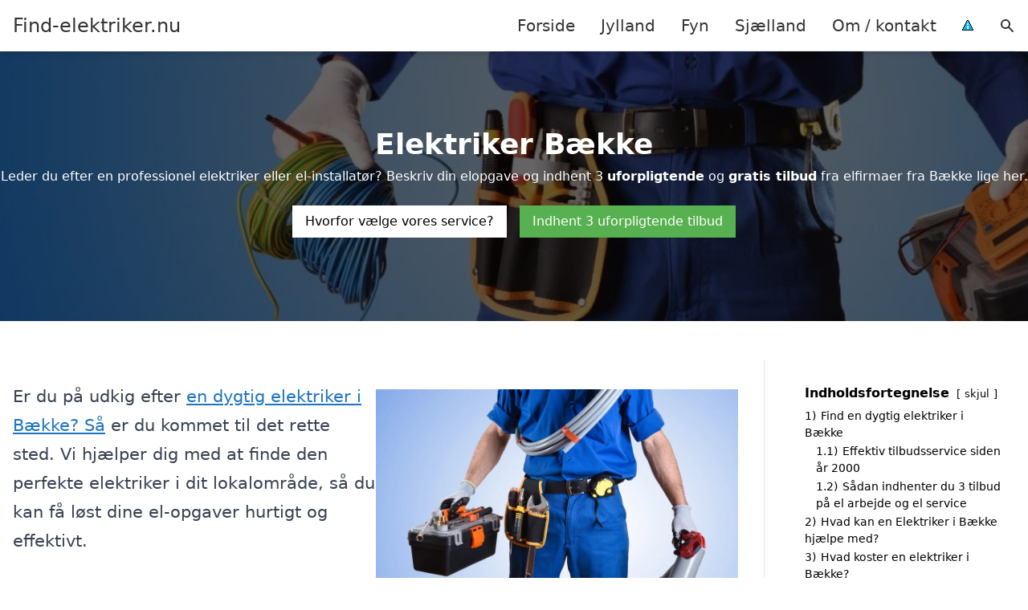

--- FILE ---
content_type: text/html; charset=UTF-8
request_url: https://find-elektriker.nu/jylland/baekke/
body_size: 20677
content:
<!DOCTYPE html><html lang="da-DK" style="scroll-behavior: smooth;"><head><title>
Elektriker Bække - Få professionel hjælp fra erfarne elektrikere i Bække. Vi tilbyder omfattende el-installationer, reparationer og vedligeholdelse. Indhent et uforpligtende tilbud, og lad vores dygtige fagfolk sikre dig trygge løsninger til dit hjem eller virksomheds behov. Velkommen til din lokale elektriker!</title><meta charset="UTF-8"><meta name="viewport" content="width=device-width, initial-scale=1"><link rel="profile" href="http://gmpg.org/xfn/11"><meta http-equiv="X-UA-Compatible" content="ie=edge"><link rel="shortcut icon" href="" type="image/x-icon"><link rel="icon" href="" type="image/x-icon"><meta name='robots' content='index, follow, max-image-preview:large, max-snippet:-1, max-video-preview:-1' /><link rel='dns-prefetch' href='//www.googletagmanager.com'><link rel='dns-prefetch' href='//www.google-analytics.com'><link rel='dns-prefetch' href='//fonts.googleapis.com'><link rel='dns-prefetch' href='//fonts.gstatic.com'><meta name="description" content="Find professionelle elektrikere i Bække og få skræddersyede tilbud på el-arbejde til dit hjem eller din virksomhed. Hurtig og pålidelig service." /><link rel="canonical" href="https://find-elektriker.nu/jylland/baekke/" /><meta property="og:locale" content="da_DK" /><meta property="og:type" content="article" /><meta property="og:title" content="Elektriker Bække - Få professionel hjælp fra erfarne elektrikere i Bække. Vi tilbyder omfattende el-installationer, reparationer og vedligeholdelse. Indhent et uforpligtende tilbud, og lad vores dygtige fagfolk sikre dig trygge løsninger til dit hjem eller virksomheds behov. Velkommen til din lokale elektriker!" /><meta property="og:description" content="Find professionelle elektrikere i Bække og få skræddersyede tilbud på el-arbejde til dit hjem eller din virksomhed. Hurtig og pålidelig service." /><meta property="og:url" content="https://find-elektriker.nu/jylland/baekke/" /><meta property="og:site_name" content="Find-elektriker.nu" /><meta name="twitter:card" content="summary_large_image" /> <script type="application/ld+json" class="yoast-schema-graph">{"@context":"https://schema.org","@graph":[{"@type":"WebPage","@id":"https://find-elektriker.nu/jylland/baekke/","url":"https://find-elektriker.nu/jylland/baekke/","name":"Elektriker Bække - Få professionel hjælp fra erfarne elektrikere i Bække. Vi tilbyder omfattende el-installationer, reparationer og vedligeholdelse. Indhent et uforpligtende tilbud, og lad vores dygtige fagfolk sikre dig trygge løsninger til dit hjem eller virksomheds behov. Velkommen til din lokale elektriker!","isPartOf":{"@id":"https://find-elektriker.nu/#website"},"datePublished":"2023-05-14T07:34:55+00:00","description":"Find professionelle elektrikere i Bække og få skræddersyede tilbud på el-arbejde til dit hjem eller din virksomhed. Hurtig og pålidelig service.","breadcrumb":{"@id":"https://find-elektriker.nu/jylland/baekke/#breadcrumb"},"inLanguage":"da-DK","potentialAction":[{"@type":"ReadAction","target":["https://find-elektriker.nu/jylland/baekke/"]}]},{"@type":"BreadcrumbList","@id":"https://find-elektriker.nu/jylland/baekke/#breadcrumb","itemListElement":[{"@type":"ListItem","position":1,"name":"Jylland","item":"https://find-elektriker.nu/jylland/"},{"@type":"ListItem","position":2,"name":"Bække"}]},{"@type":"WebSite","@id":"https://find-elektriker.nu/#website","url":"https://find-elektriker.nu/","name":"Find-elektriker.nu","description":"-","potentialAction":[{"@type":"SearchAction","target":{"@type":"EntryPoint","urlTemplate":"https://find-elektriker.nu/?s={search_term_string}"},"query-input":{"@type":"PropertyValueSpecification","valueRequired":true,"valueName":"search_term_string"}}],"inLanguage":"da-DK"}]}</script> <style id='wp-img-auto-sizes-contain-inline-css' type='text/css'>img:is([sizes=auto i],[sizes^="auto," i]){contain-intrinsic-size:3000px 1500px}
/*# sourceURL=wp-img-auto-sizes-contain-inline-css */</style><link data-optimized="1" rel='stylesheet' id='wp-block-library-css' href='https://find-elektriker.nu/wp-content/litespeed/css/5c27c6dc498ec17da945141e591e5866.css?ver=4481e' type='text/css' media='all' /><style id='wp-block-heading-inline-css' type='text/css'>h1:where(.wp-block-heading).has-background,h2:where(.wp-block-heading).has-background,h3:where(.wp-block-heading).has-background,h4:where(.wp-block-heading).has-background,h5:where(.wp-block-heading).has-background,h6:where(.wp-block-heading).has-background{padding:1.25em 2.375em}h1.has-text-align-left[style*=writing-mode]:where([style*=vertical-lr]),h1.has-text-align-right[style*=writing-mode]:where([style*=vertical-rl]),h2.has-text-align-left[style*=writing-mode]:where([style*=vertical-lr]),h2.has-text-align-right[style*=writing-mode]:where([style*=vertical-rl]),h3.has-text-align-left[style*=writing-mode]:where([style*=vertical-lr]),h3.has-text-align-right[style*=writing-mode]:where([style*=vertical-rl]),h4.has-text-align-left[style*=writing-mode]:where([style*=vertical-lr]),h4.has-text-align-right[style*=writing-mode]:where([style*=vertical-rl]),h5.has-text-align-left[style*=writing-mode]:where([style*=vertical-lr]),h5.has-text-align-right[style*=writing-mode]:where([style*=vertical-rl]),h6.has-text-align-left[style*=writing-mode]:where([style*=vertical-lr]),h6.has-text-align-right[style*=writing-mode]:where([style*=vertical-rl]){rotate:180deg}
/*# sourceURL=https://find-elektriker.nu/wp-includes/blocks/heading/style.min.css */</style><style id='wp-block-image-inline-css' type='text/css'>.wp-block-image>a,.wp-block-image>figure>a{display:inline-block}.wp-block-image img{box-sizing:border-box;height:auto;max-width:100%;vertical-align:bottom}@media not (prefers-reduced-motion){.wp-block-image img.hide{visibility:hidden}.wp-block-image img.show{animation:show-content-image .4s}}.wp-block-image[style*=border-radius] img,.wp-block-image[style*=border-radius]>a{border-radius:inherit}.wp-block-image.has-custom-border img{box-sizing:border-box}.wp-block-image.aligncenter{text-align:center}.wp-block-image.alignfull>a,.wp-block-image.alignwide>a{width:100%}.wp-block-image.alignfull img,.wp-block-image.alignwide img{height:auto;width:100%}.wp-block-image .aligncenter,.wp-block-image .alignleft,.wp-block-image .alignright,.wp-block-image.aligncenter,.wp-block-image.alignleft,.wp-block-image.alignright{display:table}.wp-block-image .aligncenter>figcaption,.wp-block-image .alignleft>figcaption,.wp-block-image .alignright>figcaption,.wp-block-image.aligncenter>figcaption,.wp-block-image.alignleft>figcaption,.wp-block-image.alignright>figcaption{caption-side:bottom;display:table-caption}.wp-block-image .alignleft{float:left;margin:.5em 1em .5em 0}.wp-block-image .alignright{float:right;margin:.5em 0 .5em 1em}.wp-block-image .aligncenter{margin-left:auto;margin-right:auto}.wp-block-image :where(figcaption){margin-bottom:1em;margin-top:.5em}.wp-block-image.is-style-circle-mask img{border-radius:9999px}@supports ((-webkit-mask-image:none) or (mask-image:none)) or (-webkit-mask-image:none){.wp-block-image.is-style-circle-mask img{border-radius:0;-webkit-mask-image:url('data:image/svg+xml;utf8,<svg viewBox="0 0 100 100" xmlns="http://www.w3.org/2000/svg"><circle cx="50" cy="50" r="50"/></svg>');mask-image:url('data:image/svg+xml;utf8,<svg viewBox="0 0 100 100" xmlns="http://www.w3.org/2000/svg"><circle cx="50" cy="50" r="50"/></svg>');mask-mode:alpha;-webkit-mask-position:center;mask-position:center;-webkit-mask-repeat:no-repeat;mask-repeat:no-repeat;-webkit-mask-size:contain;mask-size:contain}}:root :where(.wp-block-image.is-style-rounded img,.wp-block-image .is-style-rounded img){border-radius:9999px}.wp-block-image figure{margin:0}.wp-lightbox-container{display:flex;flex-direction:column;position:relative}.wp-lightbox-container img{cursor:zoom-in}.wp-lightbox-container img:hover+button{opacity:1}.wp-lightbox-container button{align-items:center;backdrop-filter:blur(16px) saturate(180%);background-color:#5a5a5a40;border:none;border-radius:4px;cursor:zoom-in;display:flex;height:20px;justify-content:center;opacity:0;padding:0;position:absolute;right:16px;text-align:center;top:16px;width:20px;z-index:100}@media not (prefers-reduced-motion){.wp-lightbox-container button{transition:opacity .2s ease}}.wp-lightbox-container button:focus-visible{outline:3px auto #5a5a5a40;outline:3px auto -webkit-focus-ring-color;outline-offset:3px}.wp-lightbox-container button:hover{cursor:pointer;opacity:1}.wp-lightbox-container button:focus{opacity:1}.wp-lightbox-container button:focus,.wp-lightbox-container button:hover,.wp-lightbox-container button:not(:hover):not(:active):not(.has-background){background-color:#5a5a5a40;border:none}.wp-lightbox-overlay{box-sizing:border-box;cursor:zoom-out;height:100vh;left:0;overflow:hidden;position:fixed;top:0;visibility:hidden;width:100%;z-index:100000}.wp-lightbox-overlay .close-button{align-items:center;cursor:pointer;display:flex;justify-content:center;min-height:40px;min-width:40px;padding:0;position:absolute;right:calc(env(safe-area-inset-right) + 16px);top:calc(env(safe-area-inset-top) + 16px);z-index:5000000}.wp-lightbox-overlay .close-button:focus,.wp-lightbox-overlay .close-button:hover,.wp-lightbox-overlay .close-button:not(:hover):not(:active):not(.has-background){background:none;border:none}.wp-lightbox-overlay .lightbox-image-container{height:var(--wp--lightbox-container-height);left:50%;overflow:hidden;position:absolute;top:50%;transform:translate(-50%,-50%);transform-origin:top left;width:var(--wp--lightbox-container-width);z-index:9999999999}.wp-lightbox-overlay .wp-block-image{align-items:center;box-sizing:border-box;display:flex;height:100%;justify-content:center;margin:0;position:relative;transform-origin:0 0;width:100%;z-index:3000000}.wp-lightbox-overlay .wp-block-image img{height:var(--wp--lightbox-image-height);min-height:var(--wp--lightbox-image-height);min-width:var(--wp--lightbox-image-width);width:var(--wp--lightbox-image-width)}.wp-lightbox-overlay .wp-block-image figcaption{display:none}.wp-lightbox-overlay button{background:none;border:none}.wp-lightbox-overlay .scrim{background-color:#fff;height:100%;opacity:.9;position:absolute;width:100%;z-index:2000000}.wp-lightbox-overlay.active{visibility:visible}@media not (prefers-reduced-motion){.wp-lightbox-overlay.active{animation:turn-on-visibility .25s both}.wp-lightbox-overlay.active img{animation:turn-on-visibility .35s both}.wp-lightbox-overlay.show-closing-animation:not(.active){animation:turn-off-visibility .35s both}.wp-lightbox-overlay.show-closing-animation:not(.active) img{animation:turn-off-visibility .25s both}.wp-lightbox-overlay.zoom.active{animation:none;opacity:1;visibility:visible}.wp-lightbox-overlay.zoom.active .lightbox-image-container{animation:lightbox-zoom-in .4s}.wp-lightbox-overlay.zoom.active .lightbox-image-container img{animation:none}.wp-lightbox-overlay.zoom.active .scrim{animation:turn-on-visibility .4s forwards}.wp-lightbox-overlay.zoom.show-closing-animation:not(.active){animation:none}.wp-lightbox-overlay.zoom.show-closing-animation:not(.active) .lightbox-image-container{animation:lightbox-zoom-out .4s}.wp-lightbox-overlay.zoom.show-closing-animation:not(.active) .lightbox-image-container img{animation:none}.wp-lightbox-overlay.zoom.show-closing-animation:not(.active) .scrim{animation:turn-off-visibility .4s forwards}}@keyframes show-content-image{0%{visibility:hidden}99%{visibility:hidden}to{visibility:visible}}@keyframes turn-on-visibility{0%{opacity:0}to{opacity:1}}@keyframes turn-off-visibility{0%{opacity:1;visibility:visible}99%{opacity:0;visibility:visible}to{opacity:0;visibility:hidden}}@keyframes lightbox-zoom-in{0%{transform:translate(calc((-100vw + var(--wp--lightbox-scrollbar-width))/2 + var(--wp--lightbox-initial-left-position)),calc(-50vh + var(--wp--lightbox-initial-top-position))) scale(var(--wp--lightbox-scale))}to{transform:translate(-50%,-50%) scale(1)}}@keyframes lightbox-zoom-out{0%{transform:translate(-50%,-50%) scale(1);visibility:visible}99%{visibility:visible}to{transform:translate(calc((-100vw + var(--wp--lightbox-scrollbar-width))/2 + var(--wp--lightbox-initial-left-position)),calc(-50vh + var(--wp--lightbox-initial-top-position))) scale(var(--wp--lightbox-scale));visibility:hidden}}
/*# sourceURL=https://find-elektriker.nu/wp-includes/blocks/image/style.min.css */</style><style id='wp-block-list-inline-css' type='text/css'>ol,ul{box-sizing:border-box}:root :where(.wp-block-list.has-background){padding:1.25em 2.375em}
/*# sourceURL=https://find-elektriker.nu/wp-includes/blocks/list/style.min.css */</style><style id='wp-block-columns-inline-css' type='text/css'>.wp-block-columns{box-sizing:border-box;display:flex;flex-wrap:wrap!important}@media (min-width:782px){.wp-block-columns{flex-wrap:nowrap!important}}.wp-block-columns{align-items:normal!important}.wp-block-columns.are-vertically-aligned-top{align-items:flex-start}.wp-block-columns.are-vertically-aligned-center{align-items:center}.wp-block-columns.are-vertically-aligned-bottom{align-items:flex-end}@media (max-width:781px){.wp-block-columns:not(.is-not-stacked-on-mobile)>.wp-block-column{flex-basis:100%!important}}@media (min-width:782px){.wp-block-columns:not(.is-not-stacked-on-mobile)>.wp-block-column{flex-basis:0;flex-grow:1}.wp-block-columns:not(.is-not-stacked-on-mobile)>.wp-block-column[style*=flex-basis]{flex-grow:0}}.wp-block-columns.is-not-stacked-on-mobile{flex-wrap:nowrap!important}.wp-block-columns.is-not-stacked-on-mobile>.wp-block-column{flex-basis:0;flex-grow:1}.wp-block-columns.is-not-stacked-on-mobile>.wp-block-column[style*=flex-basis]{flex-grow:0}:where(.wp-block-columns){margin-bottom:1.75em}:where(.wp-block-columns.has-background){padding:1.25em 2.375em}.wp-block-column{flex-grow:1;min-width:0;overflow-wrap:break-word;word-break:break-word}.wp-block-column.is-vertically-aligned-top{align-self:flex-start}.wp-block-column.is-vertically-aligned-center{align-self:center}.wp-block-column.is-vertically-aligned-bottom{align-self:flex-end}.wp-block-column.is-vertically-aligned-stretch{align-self:stretch}.wp-block-column.is-vertically-aligned-bottom,.wp-block-column.is-vertically-aligned-center,.wp-block-column.is-vertically-aligned-top{width:100%}
/*# sourceURL=https://find-elektriker.nu/wp-includes/blocks/columns/style.min.css */</style><style id='wp-block-group-inline-css' type='text/css'>.wp-block-group{box-sizing:border-box}:where(.wp-block-group.wp-block-group-is-layout-constrained){position:relative}
/*# sourceURL=https://find-elektriker.nu/wp-includes/blocks/group/style.min.css */</style><style id='wp-block-paragraph-inline-css' type='text/css'>.is-small-text{font-size:.875em}.is-regular-text{font-size:1em}.is-large-text{font-size:2.25em}.is-larger-text{font-size:3em}.has-drop-cap:not(:focus):first-letter{float:left;font-size:8.4em;font-style:normal;font-weight:100;line-height:.68;margin:.05em .1em 0 0;text-transform:uppercase}body.rtl .has-drop-cap:not(:focus):first-letter{float:none;margin-left:.1em}p.has-drop-cap.has-background{overflow:hidden}:root :where(p.has-background){padding:1.25em 2.375em}:where(p.has-text-color:not(.has-link-color)) a{color:inherit}p.has-text-align-left[style*="writing-mode:vertical-lr"],p.has-text-align-right[style*="writing-mode:vertical-rl"]{rotate:180deg}
/*# sourceURL=https://find-elektriker.nu/wp-includes/blocks/paragraph/style.min.css */</style><style id='global-styles-inline-css' type='text/css'>:root{--wp--preset--aspect-ratio--square: 1;--wp--preset--aspect-ratio--4-3: 4/3;--wp--preset--aspect-ratio--3-4: 3/4;--wp--preset--aspect-ratio--3-2: 3/2;--wp--preset--aspect-ratio--2-3: 2/3;--wp--preset--aspect-ratio--16-9: 16/9;--wp--preset--aspect-ratio--9-16: 9/16;--wp--preset--color--black: #000000;--wp--preset--color--cyan-bluish-gray: #abb8c3;--wp--preset--color--white: #ffffff;--wp--preset--color--pale-pink: #f78da7;--wp--preset--color--vivid-red: #cf2e2e;--wp--preset--color--luminous-vivid-orange: #ff6900;--wp--preset--color--luminous-vivid-amber: #fcb900;--wp--preset--color--light-green-cyan: #7bdcb5;--wp--preset--color--vivid-green-cyan: #00d084;--wp--preset--color--pale-cyan-blue: #8ed1fc;--wp--preset--color--vivid-cyan-blue: #0693e3;--wp--preset--color--vivid-purple: #9b51e0;--wp--preset--gradient--vivid-cyan-blue-to-vivid-purple: linear-gradient(135deg,rgb(6,147,227) 0%,rgb(155,81,224) 100%);--wp--preset--gradient--light-green-cyan-to-vivid-green-cyan: linear-gradient(135deg,rgb(122,220,180) 0%,rgb(0,208,130) 100%);--wp--preset--gradient--luminous-vivid-amber-to-luminous-vivid-orange: linear-gradient(135deg,rgb(252,185,0) 0%,rgb(255,105,0) 100%);--wp--preset--gradient--luminous-vivid-orange-to-vivid-red: linear-gradient(135deg,rgb(255,105,0) 0%,rgb(207,46,46) 100%);--wp--preset--gradient--very-light-gray-to-cyan-bluish-gray: linear-gradient(135deg,rgb(238,238,238) 0%,rgb(169,184,195) 100%);--wp--preset--gradient--cool-to-warm-spectrum: linear-gradient(135deg,rgb(74,234,220) 0%,rgb(151,120,209) 20%,rgb(207,42,186) 40%,rgb(238,44,130) 60%,rgb(251,105,98) 80%,rgb(254,248,76) 100%);--wp--preset--gradient--blush-light-purple: linear-gradient(135deg,rgb(255,206,236) 0%,rgb(152,150,240) 100%);--wp--preset--gradient--blush-bordeaux: linear-gradient(135deg,rgb(254,205,165) 0%,rgb(254,45,45) 50%,rgb(107,0,62) 100%);--wp--preset--gradient--luminous-dusk: linear-gradient(135deg,rgb(255,203,112) 0%,rgb(199,81,192) 50%,rgb(65,88,208) 100%);--wp--preset--gradient--pale-ocean: linear-gradient(135deg,rgb(255,245,203) 0%,rgb(182,227,212) 50%,rgb(51,167,181) 100%);--wp--preset--gradient--electric-grass: linear-gradient(135deg,rgb(202,248,128) 0%,rgb(113,206,126) 100%);--wp--preset--gradient--midnight: linear-gradient(135deg,rgb(2,3,129) 0%,rgb(40,116,252) 100%);--wp--preset--font-size--small: 13px;--wp--preset--font-size--medium: 20px;--wp--preset--font-size--large: 36px;--wp--preset--font-size--x-large: 42px;--wp--preset--spacing--20: 0.44rem;--wp--preset--spacing--30: 0.67rem;--wp--preset--spacing--40: 1rem;--wp--preset--spacing--50: 1.5rem;--wp--preset--spacing--60: 2.25rem;--wp--preset--spacing--70: 3.38rem;--wp--preset--spacing--80: 5.06rem;--wp--preset--shadow--natural: 6px 6px 9px rgba(0, 0, 0, 0.2);--wp--preset--shadow--deep: 12px 12px 50px rgba(0, 0, 0, 0.4);--wp--preset--shadow--sharp: 6px 6px 0px rgba(0, 0, 0, 0.2);--wp--preset--shadow--outlined: 6px 6px 0px -3px rgb(255, 255, 255), 6px 6px rgb(0, 0, 0);--wp--preset--shadow--crisp: 6px 6px 0px rgb(0, 0, 0);}:where(.is-layout-flex){gap: 0.5em;}:where(.is-layout-grid){gap: 0.5em;}body .is-layout-flex{display: flex;}.is-layout-flex{flex-wrap: wrap;align-items: center;}.is-layout-flex > :is(*, div){margin: 0;}body .is-layout-grid{display: grid;}.is-layout-grid > :is(*, div){margin: 0;}:where(.wp-block-columns.is-layout-flex){gap: 2em;}:where(.wp-block-columns.is-layout-grid){gap: 2em;}:where(.wp-block-post-template.is-layout-flex){gap: 1.25em;}:where(.wp-block-post-template.is-layout-grid){gap: 1.25em;}.has-black-color{color: var(--wp--preset--color--black) !important;}.has-cyan-bluish-gray-color{color: var(--wp--preset--color--cyan-bluish-gray) !important;}.has-white-color{color: var(--wp--preset--color--white) !important;}.has-pale-pink-color{color: var(--wp--preset--color--pale-pink) !important;}.has-vivid-red-color{color: var(--wp--preset--color--vivid-red) !important;}.has-luminous-vivid-orange-color{color: var(--wp--preset--color--luminous-vivid-orange) !important;}.has-luminous-vivid-amber-color{color: var(--wp--preset--color--luminous-vivid-amber) !important;}.has-light-green-cyan-color{color: var(--wp--preset--color--light-green-cyan) !important;}.has-vivid-green-cyan-color{color: var(--wp--preset--color--vivid-green-cyan) !important;}.has-pale-cyan-blue-color{color: var(--wp--preset--color--pale-cyan-blue) !important;}.has-vivid-cyan-blue-color{color: var(--wp--preset--color--vivid-cyan-blue) !important;}.has-vivid-purple-color{color: var(--wp--preset--color--vivid-purple) !important;}.has-black-background-color{background-color: var(--wp--preset--color--black) !important;}.has-cyan-bluish-gray-background-color{background-color: var(--wp--preset--color--cyan-bluish-gray) !important;}.has-white-background-color{background-color: var(--wp--preset--color--white) !important;}.has-pale-pink-background-color{background-color: var(--wp--preset--color--pale-pink) !important;}.has-vivid-red-background-color{background-color: var(--wp--preset--color--vivid-red) !important;}.has-luminous-vivid-orange-background-color{background-color: var(--wp--preset--color--luminous-vivid-orange) !important;}.has-luminous-vivid-amber-background-color{background-color: var(--wp--preset--color--luminous-vivid-amber) !important;}.has-light-green-cyan-background-color{background-color: var(--wp--preset--color--light-green-cyan) !important;}.has-vivid-green-cyan-background-color{background-color: var(--wp--preset--color--vivid-green-cyan) !important;}.has-pale-cyan-blue-background-color{background-color: var(--wp--preset--color--pale-cyan-blue) !important;}.has-vivid-cyan-blue-background-color{background-color: var(--wp--preset--color--vivid-cyan-blue) !important;}.has-vivid-purple-background-color{background-color: var(--wp--preset--color--vivid-purple) !important;}.has-black-border-color{border-color: var(--wp--preset--color--black) !important;}.has-cyan-bluish-gray-border-color{border-color: var(--wp--preset--color--cyan-bluish-gray) !important;}.has-white-border-color{border-color: var(--wp--preset--color--white) !important;}.has-pale-pink-border-color{border-color: var(--wp--preset--color--pale-pink) !important;}.has-vivid-red-border-color{border-color: var(--wp--preset--color--vivid-red) !important;}.has-luminous-vivid-orange-border-color{border-color: var(--wp--preset--color--luminous-vivid-orange) !important;}.has-luminous-vivid-amber-border-color{border-color: var(--wp--preset--color--luminous-vivid-amber) !important;}.has-light-green-cyan-border-color{border-color: var(--wp--preset--color--light-green-cyan) !important;}.has-vivid-green-cyan-border-color{border-color: var(--wp--preset--color--vivid-green-cyan) !important;}.has-pale-cyan-blue-border-color{border-color: var(--wp--preset--color--pale-cyan-blue) !important;}.has-vivid-cyan-blue-border-color{border-color: var(--wp--preset--color--vivid-cyan-blue) !important;}.has-vivid-purple-border-color{border-color: var(--wp--preset--color--vivid-purple) !important;}.has-vivid-cyan-blue-to-vivid-purple-gradient-background{background: var(--wp--preset--gradient--vivid-cyan-blue-to-vivid-purple) !important;}.has-light-green-cyan-to-vivid-green-cyan-gradient-background{background: var(--wp--preset--gradient--light-green-cyan-to-vivid-green-cyan) !important;}.has-luminous-vivid-amber-to-luminous-vivid-orange-gradient-background{background: var(--wp--preset--gradient--luminous-vivid-amber-to-luminous-vivid-orange) !important;}.has-luminous-vivid-orange-to-vivid-red-gradient-background{background: var(--wp--preset--gradient--luminous-vivid-orange-to-vivid-red) !important;}.has-very-light-gray-to-cyan-bluish-gray-gradient-background{background: var(--wp--preset--gradient--very-light-gray-to-cyan-bluish-gray) !important;}.has-cool-to-warm-spectrum-gradient-background{background: var(--wp--preset--gradient--cool-to-warm-spectrum) !important;}.has-blush-light-purple-gradient-background{background: var(--wp--preset--gradient--blush-light-purple) !important;}.has-blush-bordeaux-gradient-background{background: var(--wp--preset--gradient--blush-bordeaux) !important;}.has-luminous-dusk-gradient-background{background: var(--wp--preset--gradient--luminous-dusk) !important;}.has-pale-ocean-gradient-background{background: var(--wp--preset--gradient--pale-ocean) !important;}.has-electric-grass-gradient-background{background: var(--wp--preset--gradient--electric-grass) !important;}.has-midnight-gradient-background{background: var(--wp--preset--gradient--midnight) !important;}.has-small-font-size{font-size: var(--wp--preset--font-size--small) !important;}.has-medium-font-size{font-size: var(--wp--preset--font-size--medium) !important;}.has-large-font-size{font-size: var(--wp--preset--font-size--large) !important;}.has-x-large-font-size{font-size: var(--wp--preset--font-size--x-large) !important;}
:where(.wp-block-columns.is-layout-flex){gap: 2em;}:where(.wp-block-columns.is-layout-grid){gap: 2em;}
/*# sourceURL=global-styles-inline-css */</style><style id='core-block-supports-inline-css' type='text/css'>.wp-container-core-columns-is-layout-9d6595d7{flex-wrap:nowrap;}
/*# sourceURL=core-block-supports-inline-css */</style><style id='classic-theme-styles-inline-css' type='text/css'>/*! This file is auto-generated */
.wp-block-button__link{color:#fff;background-color:#32373c;border-radius:9999px;box-shadow:none;text-decoration:none;padding:calc(.667em + 2px) calc(1.333em + 2px);font-size:1.125em}.wp-block-file__button{background:#32373c;color:#fff;text-decoration:none}
/*# sourceURL=/wp-includes/css/classic-themes.min.css */</style><link data-optimized="1" rel='stylesheet' id='page-list-style-css' href='https://find-elektriker.nu/wp-content/litespeed/css/a960e4d1451bd42bc0d0486875eee600.css?ver=38f18' type='text/css' media='all' /><link data-optimized="1" rel='stylesheet' id='pilanto_style-css' href='https://find-elektriker.nu/wp-content/litespeed/css/614e03c8217a01b0c14f069cb54b0f2d.css?ver=ffecf' type='text/css' media='all' /><link rel="https://api.w.org/" href="https://find-elektriker.nu/wp-json/" /><link rel="alternate" title="JSON" type="application/json" href="https://find-elektriker.nu/wp-json/wp/v2/pages/238" /><link rel='shortlink' href='https://find-elektriker.nu/?p=238' /><meta name="google-site-verification" content="RRygBiaq5u-ub4sqwUlV_Zi24zlDiEBECrwzkN1fpUg" /><meta name="ahrefs-site-verification" content="48c7db79bf705ba314dec3490fefe300e7b2a5d489025ab14d205b0650ed34b9"> <script charset="UTF-8" type="litespeed/javascript" data-src="//cdn.cookie-script.com/s/38ac658fcf0c0cc5f0bc1c6c9bc80247.js"></script><link href="[data-uri]" rel="icon" type="image/x-icon" /><style type="text/css" id="wp-custom-css">.wp-block-latest-posts li { margin-bottom: 15px; }
.greybox { background: #F1F1F1; padding: 1.5em; }
.prose-lg .greybox h2 {margin-top: 0em;}
.bluebox { background: #e7f8fb; padding: 1.5em; }
.prose-lg .bluebox h2 {margin-top: 0em;}



.page-id-8 .page-list li, .page-id-10 .page-list li, .page-id-216 .page-list li  {
    margin: 0 1em 1em 0;
    padding: 0;
    float: left;
}


.page-id-8 .page-list>li>:first-child, .page-id-8 .page-list>li>:last-child { margin: 0; }
.page-id-10 .page-list>li>:first-child, .page-id-10 .page-list>li>:last-child { margin: 0; }
.page-id-216 .page-list>li>:first-child, .page-id-216 .page-list>li>:last-child { margin: 0; }

.page-id-8 .page-list>li:before, .page-id-10 .page-list>li:before, .page-id-216 .page-list>li:before {
    content: none;
}


.page-id-8 .page-list li a, .page-id-10 .page-list li a, .page-id-216 .page-list li a {
    white-space: nowrap;
    padding: 13px 17px;
    display: block;
    min-width: 250px;
    border-radius: 5px;
    display: inline-block;
    text-align: center;
    color: #ffffff;
    background: #1e73be;
    font-size: 0.85em;
    text-decoration: none;
}

.page-id-8 .page-list li a:hover, .page-id-10 .page-list li a:hover, .page-id-216 .page-list li a:hover { background: #000000; color: #ffffff; }

.page-id-8 .page-list, .page-id-10 .page-list, .page-id-216 .page-list { clear:right; }</style><style>:root {
            --color-header-background: #ffffff;
            --color-header-submenu: #ebebeb;
            --color-header-submenu-submenu: #e0e0e0;
            --color-header-links: #333;
            --color-header-links_hover: #686868;
            --color-link-color: #1e73be;
            --color-link-color-hover: #1e3dbc;
            --color-button-background: #333;
            --color-button-background-hover: #333;
            --color-button-text: #fff;

        }

        [x-cloak] {
            display: none;
        }</style><link data-optimized="1" rel='stylesheet' id='lwptoc-main-css' href='https://find-elektriker.nu/wp-content/litespeed/css/2fb6878f126037295f350914e4e0ec40.css?ver=c33a4' type='text/css' media='all' /></head><body class="wp-singular page-template-default page page-id-238 page-child parent-pageid-8 wp-theme-Pilanto-WP-theme-master font-sans"><div id="top" class="h-12 md:h-16 extra-spacing"></div><header
class="fixed inset-x-0 top-0 z-30 shadow-md admin-bar-distance main-header"
:class="{'nav-active': show_menu, 'search-active': show_search}"
style="background-color: var(--color-header-background);"
x-data="{show_menu: false, show_search: false}"><div
class="container flex items-center justify-between h-12 px-4 mx-auto md:h-16"
style="background-color: var(--color-header-background);"
><div class="md:ml-4 xl:ml-0"><a href="https://find-elektriker.nu/" class="block text-2xl">
Find-elektriker.nu                            </a></div><div class="header-menu lg:flex lg:h-full"><div class="items-center header-menu-container lg:flex lg:h-full"><div class="menu-main-container"><ul id="menu-main" class="lg:flex list-reset lg:h-full"><li id="menu-item-28" class="menu-item menu-item-type-post_type menu-item-object-page menu-item-home menu-item-28"><a href="https://find-elektriker.nu/">Forside</a></li><li id="menu-item-3719" class="menu-item menu-item-type-post_type menu-item-object-page current-page-ancestor menu-item-3719"><a href="https://find-elektriker.nu/jylland/">Jylland</a></li><li id="menu-item-3721" class="menu-item menu-item-type-post_type menu-item-object-page menu-item-3721"><a href="https://find-elektriker.nu/fyn/">Fyn</a></li><li id="menu-item-3720" class="menu-item menu-item-type-post_type menu-item-object-page menu-item-3720"><a href="https://find-elektriker.nu/sjaelland/">Sjælland</a></li><li id="menu-item-31" class="menu-item menu-item-type-post_type menu-item-object-page menu-item-31"><a href="https://find-elektriker.nu/om/">Om / kontakt</a></li><li id="menu-item-37" class="menu-item menu-item-type-custom menu-item-object-custom menu-item-37"><a href="/betingelser/"><img data-lazyloaded="1" src="[data-uri]" data-src="/wp-content/uploads/2023/03/iconsmall.png" width="14" height="13" alt="Betingelser" /><noscript><img src="/wp-content/uploads/2023/03/iconsmall.png" width="14" height="13" alt="Betingelser" /></noscript></a></li></ul></div><div
class="items-center hidden pl-4 cursor-pointer lg:flex lg:h-full"
@click="show_search = !show_search"
>
<svg class="w-5 h-5" fill="currentColor" viewBox="0 0 20 20" xmlns="http://www.w3.org/2000/svg"><path fill-rule="evenodd" d="M8 4a4 4 0 100 8 4 4 0 000-8zM2 8a6 6 0 1110.89 3.476l4.817 4.817a1 1 0 01-1.414 1.414l-4.816-4.816A6 6 0 012 8z" clip-rule="evenodd"></path></svg></div><form role="search" method="get" id="searchform" class="searchform" action="https://find-elektriker.nu/"><div>
<label class="screen-reader-text" for="s">Søg efter:</label>
<input type="text" value="" name="s" id="s" />
<input type="submit" id="searchsubmit" value="Søg" /></div></form></div></div><div class="flex items-center justify-end w-12 lg:hidden">
<a
@click.prevent="show_menu = !show_menu"
href="#"
class="flex items-center"
>
<span class="mr-4 nav-opener">
<span>menu</span>
</span>
<span
class="w-12 text-sm font-light"
x-show="!show_menu"
>
Menu                </span>
<span
class="w-12 text-sm font-light"
x-show="show_menu"
x-cloak
>
Luk                </span>
</a></div></div></header><div class=""><div class="relative py-10 mb-12 overflow-hidden md:py-24"><div class="absolute inset-0 z-10 bg-black" style="opacity: 60%;"></div><div class="absolute inset-0 z-0">
<img data-lazyloaded="1" src="[data-uri]" width="2560" height="500" data-src="https://find-elektriker.nu/wp-content/uploads/2023/03/elektriker.jpg.webp" class="w-full h-full object-cover" alt="Elektriker" decoding="async" fetchpriority="high" data-srcset="https://find-elektriker.nu/wp-content/uploads/2023/03/elektriker.jpg.webp 2560w, https://find-elektriker.nu/wp-content/uploads/2023/03/elektriker-527x103.jpg.webp 527w, https://find-elektriker.nu/wp-content/uploads/2023/03/elektriker-1095x214.jpg.webp 1095w, https://find-elektriker.nu/wp-content/uploads/2023/03/elektriker-768x150.jpg.webp 768w, https://find-elektriker.nu/wp-content/uploads/2023/03/elektriker-1536x300.jpg.webp 1536w, https://find-elektriker.nu/wp-content/uploads/2023/03/elektriker-2048x400.jpg.webp 2048w" data-sizes="(max-width: 2560px) 100vw, 2560px" /><noscript><img width="2560" height="500" src="https://find-elektriker.nu/wp-content/uploads/2023/03/elektriker.jpg.webp" class="w-full h-full object-cover" alt="Elektriker" decoding="async" fetchpriority="high" srcset="https://find-elektriker.nu/wp-content/uploads/2023/03/elektriker.jpg.webp 2560w, https://find-elektriker.nu/wp-content/uploads/2023/03/elektriker-527x103.jpg.webp 527w, https://find-elektriker.nu/wp-content/uploads/2023/03/elektriker-1095x214.jpg.webp 1095w, https://find-elektriker.nu/wp-content/uploads/2023/03/elektriker-768x150.jpg.webp 768w, https://find-elektriker.nu/wp-content/uploads/2023/03/elektriker-1536x300.jpg.webp 1536w, https://find-elektriker.nu/wp-content/uploads/2023/03/elektriker-2048x400.jpg.webp 2048w" sizes="(max-width: 2560px) 100vw, 2560px" /></noscript></div><div class="container relative z-20 mx-auto"><h1 class="mb-2 text-2xl font-bold text-center text-white md:text-4xl">
Elektriker Bække</h1><div class="text-center text-white"><p>Leder du efter en professionel elektriker eller el-installatør? Beskriv din elopgave og indhent 3 <strong>uforpligtende</strong> og <strong>gratis tilbud</strong> fra elfirmaer fra Bække lige her.</p></div><div class="flex flex-wrap justify-center mt-4">
<a
href="#find-elektriker"
class="inline-block px-4 py-2 m-2 transition duration-200 hover:opacity-90"
style="background:#ffffff;color: #000000;"
target=""
>Hvorfor vælge vores service?</a>
<a
href="https://www.partner-ads.com/dk/klikbanner.php?partnerid=15447&bannerid=25692&htmlurl=https://www.3byggetilbud.dk/tilbud/elektriker/"
class="inline-block px-4 py-2 m-2 transition duration-200 hover:opacity-90"
style="background:#58b151;color: #ffffff;"
target="_blank"
>Indhent 3 uforpligtende tilbud</a></div></div></div><div class="container px-4 mx-auto mb-12 lg:flex"><div class="flex-grow max-w-full prose prose-lg lg:w-0 content lg:pr-8 lg:border-r"><div class="wp-block-columns is-layout-flex wp-container-core-columns-is-layout-9d6595d7 wp-block-columns-is-layout-flex"><div class="wp-block-column is-layout-flow wp-block-column-is-layout-flow"><p>Er du på udkig efter <a href="https://find-elektriker.nu/">en dygtig elektriker i Bække? Så</a> er du kommet til det rette sted. Vi hjælper dig med at finde den perfekte elektriker i dit lokalområde, så du kan få løst dine el-opgaver hurtigt og effektivt.</p><p>Med vores platform kan du nemt se en oversigt over tilgængelige elektrikere og rimelige tilbud. Vi gør det enkelt for dig at få den hjælp, du har brug for, uden at du skal bruge unødvendig tid på at lede. Lad os hjælpe dig med at få din næste el-opgave løst professionelt!</p><a href="https://www.partner-ads.com/dk/klikbanner.php?partnerid=15447&amp;bannerid=25692&amp;htmlurl=https://www.3byggetilbud.dk/tilbud/elektriker/" class="py-2 px-4 transition no-underline duration-200hover:opacity-90 cta-button inline-block" style="background: #58b151;color: #ffffff;text-decoration: none;" target="_blank" rel="nofollow">Indhent 3 uforpligtende tilbud her!</a></div><div class="wp-block-column is-layout-flow wp-block-column-is-layout-flow"><figure class="wp-block-image size-full"><img data-lazyloaded="1" src="[data-uri]" decoding="async" width="1000" height="667" data-src="https://find-elektriker.nu/wp-content/uploads/2023/03/elektriker-paa-arbejde.jpg.webp" alt="Elektriker på arbejde" class="wp-image-113" data-srcset="https://find-elektriker.nu/wp-content/uploads/2023/03/elektriker-paa-arbejde.jpg.webp 1000w, https://find-elektriker.nu/wp-content/uploads/2023/03/elektriker-paa-arbejde-527x352.jpg.webp 527w, https://find-elektriker.nu/wp-content/uploads/2023/03/elektriker-paa-arbejde-768x512.jpg 768w" data-sizes="(max-width: 1000px) 100vw, 1000px"><noscript><img decoding="async" width="1000" height="667" src="https://find-elektriker.nu/wp-content/uploads/2023/03/elektriker-paa-arbejde.jpg.webp" alt="Elektriker på arbejde" class="wp-image-113" srcset="https://find-elektriker.nu/wp-content/uploads/2023/03/elektriker-paa-arbejde.jpg.webp 1000w, https://find-elektriker.nu/wp-content/uploads/2023/03/elektriker-paa-arbejde-527x352.jpg.webp 527w, https://find-elektriker.nu/wp-content/uploads/2023/03/elektriker-paa-arbejde-768x512.jpg 768w" sizes="(max-width: 1000px) 100vw, 1000px"></noscript></figure></div></div><div class="lwptoc lwptoc-autoWidth lwptoc-baseItems lwptoc-inherit" data-smooth-scroll="1" data-smooth-scroll-offset="100"><div class="lwptoc_i"><div class="lwptoc_header">
<b class="lwptoc_title">Indholdsfortegnelse</b>                    <span class="lwptoc_toggle">
<a href="#" class="lwptoc_toggle_label" data-label="vis">skjul</a>            </span></div><div class="lwptoc_items lwptoc_items-visible"><ul class="lwptoc_itemWrap"><li class="lwptoc_item">    <a href="#find-en-dygtig-elektriker-i-baekke">
<span class="lwptoc_item_number">1)</span>
<span class="lwptoc_item_label">Find en dygtig elektriker i Bække</span>
</a><ul class="lwptoc_itemWrap"><li class="lwptoc_item">    <a href="#effektiv-tilbudsservice-siden-ar-2000">
<span class="lwptoc_item_number">1.1)</span>
<span class="lwptoc_item_label">Effektiv tilbudsservice siden år 2000</span>
</a></li><li class="lwptoc_item">    <a href="#sadan-indhenter-du-3-tilbud-pa-el-arbejde-og-el-service">
<span class="lwptoc_item_number">1.2)</span>
<span class="lwptoc_item_label">Sådan indhenter du 3 tilbud på el arbejde og el service</span>
</a></li></ul></li><li class="lwptoc_item">    <a href="#hvad-kan-en-elektriker-i-baekke-hjaelpe-med">
<span class="lwptoc_item_number">2)</span>
<span class="lwptoc_item_label">Hvad kan en Elektriker i Bække hjælpe med?</span>
</a></li><li class="lwptoc_item">    <a href="#hvad-koster-en-elektriker-i-baekke">
<span class="lwptoc_item_number">3)</span>
<span class="lwptoc_item_label">Hvad koster en elektriker i Bække?</span>
</a></li><li class="lwptoc_item">    <a href="#fordele-ved-at-vaelge-elektriker-i-baekke">
<span class="lwptoc_item_number">4)</span>
<span class="lwptoc_item_label">Fordele ved at vælge elektriker i Bække</span>
</a></li><li class="lwptoc_item">    <a href="#oversigt-over-elektrikere-i-baekke-eller-hele-vejen-kommune">
<span class="lwptoc_item_number">5)</span>
<span class="lwptoc_item_label">Oversigt over elektrikere i Bække eller hele Vejen kommune</span>
</a></li><li class="lwptoc_item">    <a href="#sog-efter-en-dygtig-elektriker-i-de-omkringliggende-byer-til-baekke">
<span class="lwptoc_item_number">6)</span>
<span class="lwptoc_item_label">Søg efter en dygtig elektriker i de omkringliggende byer til Bække?</span>
</a></li><li class="lwptoc_item">    <a href="#find-en-elektriker-i-andre-dele-af-danmark">
<span class="lwptoc_item_number">7)</span>
<span class="lwptoc_item_label">Find en elektriker i andre dele af Danmark</span>
</a></li></ul></div></div></div><div id="find-elektriker" class="wp-block-group greybox"><div class="wp-block-group__inner-container is-layout-constrained wp-block-group-is-layout-constrained"><h2 class="wp-block-heading"><span id="find-en-dygtig-elektriker-i-baekke"><span id="find-en-dygtig-elektriker-i-baekke">Find en dygtig elektriker i Bække</span></span></h2><p>Har du en el-opgave du skal have løst i Bække, så kan du enten klare opgaven selv eller du kan finde et elfirma der kan klare opgaven for dig. En elektriker eller el-installatør, kan både løse mindre opgaver for private og større opgaver for virksomheder og erhverv.</p><h3 class="wp-block-heading"><span id="effektiv-tilbudsservice-siden-ar-2000"><span id="effektiv-tilbudsservice-siden-ar-2000">Effektiv tilbudsservice siden år 2000</span></span></h3><p>Med mere end 20 års erfaring ved vi, hvad du som kunde forventer af en håndværker. Vi er ubetinget Danmarks største og mest erfarne tilbudsservice, og vi tilbyder:</p><div class="wp-block-columns is-layout-flex wp-container-core-columns-is-layout-9d6595d7 wp-block-columns-is-layout-flex"><div class="wp-block-column is-layout-flow wp-block-column-is-layout-flow"><ul class="wp-block-list"><li>En 100 % gratis service – også hvis du vælger ikke at benytte tilbuddene</li><li>Hjælp til at beskrive din opgave og byggeprojekt – hvis du ønsker det</li><li>Hurtig behandling af din sag og udvælgelse af de rette håndværkere</li><li>Entreprisegaranti der dækker op til 3.000 kr. for private boligejere</li></ul></div><div class="wp-block-column is-layout-flow wp-block-column-is-layout-flow"><p></p><div class="lyte-wrapper" title="3byggetilbud.dk - Forstå konceptet på 1 minut" style="width:560px;max-width:100%;margin:5px auto;"><div class="lyMe hidef" id="WYL_138HzL8y3G4" itemprop="video" itemscope itemtype="https://schema.org/VideoObject"><div><meta itemprop="thumbnailUrl" content="https://find-elektriker.nu/wp-content/plugins/wp-youtube-lyte/lyteCache.php?origThumbUrl=https%3A%2F%2Fi.ytimg.com%2Fvi%2F138HzL8y3G4%2Fmaxresdefault.jpg"><meta itemprop="embedURL" content="https://www.youtube.com/embed/138HzL8y3G4"><meta itemprop="duration" content="PT1M7S"><meta itemprop="uploadDate" content="2018-09-27T11:24:31Z"></div><meta itemprop="accessibilityFeature" content="captions"><div id="lyte_138HzL8y3G4" data-src="https://find-elektriker.nu/wp-content/plugins/wp-youtube-lyte/lyteCache.php?origThumbUrl=https%3A%2F%2Fi.ytimg.com%2Fvi%2F138HzL8y3G4%2Fmaxresdefault.jpg" class="pL"><div class="tC"><div class="tT" itemprop="name">3byggetilbud.dk - Forstå konceptet på 1 minut</div></div><div class="play"></div><div class="ctrl"><div class="Lctrl"></div><div class="Rctrl"></div></div></div><noscript><a href="https://youtu.be/138HzL8y3G4" rel="nofollow"><img decoding="async" src="https://find-elektriker.nu/wp-content/plugins/wp-youtube-lyte/lyteCache.php?origThumbUrl=https%3A%2F%2Fi.ytimg.com%2Fvi%2F138HzL8y3G4%2F0.jpg" alt="3byggetilbud.dk - Forstå konceptet på 1 minut" width="560" height="295"><br>Watch this video on YouTube</a></noscript><meta itemprop="description" content="Vil du vide, hvordan https://www.3byggetilbud.dk håndterer bygge- og renoveringsopgaver? Så se med her, hvor hele processen og konceptet bliver forklaret på 1 minut. Videoen starter med at vores administrerende direktør, Martin Borgstrøm, byder velkommen og præsenterer 3byggetilbud.dks opgaveservice. Du får lov til at se, hvordan opgaver bliver indsendt til 3byggetilbud.dk, hvordan en servicemedarbejder ringer dig op for at verificere opgaven og sikrer, at alle detaljer er på plads. Dernæst skal 3byggetilbud.dk håndplukke 3 håndværkere, der kan afgive tilbud på din opgave, og det kan du også se, hvordan de gør i videoen. 3byggetilbud.dk beder håndværkerne om at acceptere, at de ønsker at afgive tilbud på opgaven, inden de sender den videre til dem. Herefter kan håndværkerne ringe dig op for at aftale nærmere omkring tilbudsgivning. Det er altid helt op til dig, om du vælger én af de tre håndværkere fra 3byggetilbud.dk, men hvis du gør, så tilbyder 3byggetilbud.dk en gratis entreprisegaranti på din opgave. Det kan du også se i videoen. Har du også en opgave, som du ønsker at modtage 3 byggetilbud på? Så kan du indsende den her: https://www.3byggetilbud.dk/indhenttilbud/ Er du håndværker og ønsker du at blive en del af 3byggetilbud.dks netværk, så kan du ansøge her: https://www.3byggetilbud.dk/tilmeld-virksomhed/ Videoen er animeret, men karakterne er udarbejdet, så de ligner medarbejdere hos 3byggetilbud.dk og ligeledes er lokalerne inspireret af indretningen hos 3byggetilbud.dk. -------------------------------------------------------- TRANSCRIPT: Hvis du står og mangler hjælp til at finde en kompetent håndværker, så er du på rette vej. Du er nemlig få skridt fra at få løst din byggeopgave – hurtigt, nemt og sikkert. Først skal du indsende en kort beskrivelse af din opgave. Herefter vil du blive ringet op af en servicemedarbejder for at sikre, at vi har forstået opgaven korrekt. Vi vil nu håndplukke tre håndværkere, ud fra blandt andet geografi og kvalifikationer, som vil være ideelle til at løse netop din opgave. Når håndværkerne har valgt at acceptere din opgave vil de inden for tre dage hver især kontakte dig, hvor I kan tale nærmere omkring tilbudsgivningen. Når du har modtaget deres tilbud, er der blot tilbage at vælge den profil, som passer dig bedst. Det står dig frit for om du vælger én af de tre håndværkere - men hvis du gør - tilbyder vi en gratis entreprisegaranti som et sikkerhedsnet mod uforudsete fejl eller mangler. Vores service er gratis og vi dækker hele landet. Start dit byggeprojekt i dag med 3byggetilbud.dk - Hurtigt, nemt og sikkert. -------------------------------------------------------- → Få 3 tilbud på din opgave https://www.3byggetilbud.dk/indhenttilbud/ → Lær mere om entreprisegaranti: https://www.3byggetilbud.dk/garanti/ → Er du håndværker? https://www.3byggetilbud.dk/tilmeld-virksomhed/"></div></div><div class="lL" style="max-width:100%;width:560px;margin:5px auto;"></div></div></div><a href="https://www.partner-ads.com/dk/klikbanner.php?partnerid=15447&amp;bannerid=25692&amp;htmlurl=https://www.3byggetilbud.dk/tilbud/elektriker/" class="py-2 px-4 transition no-underline duration-200hover:opacity-90 cta-button inline-block" style="background: #58b151;color: #ffffff;text-decoration: none;" target="_blank" rel="nofollow">Indhent 3 uforpligtende tilbud her!</a><p>Med 500.000 formidlede opgaver og adgang til håndværkere i hele landet, kan du trygt overlade opgaven med at finde professionelle samarbejdspartnere til os – vi har flere håndværkere, der udfører elarbejde og elservice i Bække og hele Vejen kommune.</p><h3 class="wp-block-heading"><span id="sadan-indhenter-du-3-tilbud-pa-el-arbejde-og-el-service"><span id="sadan-indhenter-du-3-tilbud-pa-el-arbejde-og-el-service">Sådan indhenter du 3 tilbud på el arbejde og el service</span></span></h3><p>Det er nemt at finde en god elektriker i Bække. For at få 3 tilbud på el arbejde og el service skal du gøre følgende:</p><ol class="wp-block-list"><li>Beskriv din opgave via <a href="https://www.partner-ads.com/dk/klikbanner.php?partnerid=15447&amp;bannerid=25692&amp;htmlurl=https://www.3byggetilbud.dk/tilbud/elektriker/" data-type="link" data-id="https://www.partner-ads.com/dk/klikbanner.php?partnerid=15447&amp;bannerid=25692&amp;htmlurl=https://www.3byggetilbud.dk/tilbud/elektriker/" target="_blank" rel="noreferrer noopener">denne formular</a> (det tager få minutter)</li><li>Du bliver (måske) ringet op for yderligere informationer, og modtager herefter 3 tilbud fra lokale elfirmaer – det er <strong>gratis</strong> og <strong>uforpligtende</strong>.</li></ol><a href="https://www.partner-ads.com/dk/klikbanner.php?partnerid=15447&amp;bannerid=25692&amp;htmlurl=https://www.3byggetilbud.dk/tilbud/elektriker/" class="py-2 px-4 transition no-underline duration-200hover:opacity-90 cta-button inline-block" style="background: #58b151;color: #ffffff;text-decoration: none;" target="_blank" rel="nofollow">Indhent 3 uforpligtende tilbud her!</a></div></div><h2><span id="hvad-kan-en-elektriker-i-baekke-hjaelpe-med"><span id="hvad-kan-en-elektriker-i-baekke-hjaelpe-med"><span id="hvad-kan-en-elektriker-i-baekke-hjaelpe-med">Hvad kan en Elektriker i Bække hjælpe med?</span></span></span></h2><p>Når du står over for elektriske udfordringer i dit hjem eller virksomhed, er det vigtigt at finde en kompetent og pålidelig elektriker i Bække. Sikkerhed og effektivitet er nøgleord, når det kommer til elektriske installationer, og en erfaren professionel kan sikre, at arbejdet udføres korrekt. Her er nogle af de mange opgaver, en elektriker kan hjælpe dig med:</p><ul><li><strong>Installation af nye el-installationer:</strong> Skal du have installeret nye stikkontakter, belysning eller elektrisk udstyr? En elektriker i Bække kan håndtere installationen sikkert og effektivt.</li><li><strong>Reparation af eksisterende installationer:</strong> Har du problemer med strømafbrydelser, flimrende lys eller andet, der ikke fungerer som det skal? En kvalificeret elektriker kan diagnosticere og reparere disse problemer.</li><li><strong>Opgradering af el-systemer:</strong> Hvis dit hjem eller din virksomhed trænger til en opgradering af det elektriske system for at imødekomme moderne behov, kan en professionel elektriker sikre, at alt er opdateret og sikkert.</li><li><strong>Boliginstallationer:</strong> En elektriker kan installere boliginstallationer som strømfordelere, elvarme og fiberforbindelser, der sikrer, at dit hjem er komfortabelt og moderne.</li><li><strong>Udendørs belysning:</strong> Ønsker du at forbedre din have eller indkørsel med udendørs belysning? En elektriker kan hjælpe med sikker installation af udendørs armaturer.</li><li><strong>Fejlfinding:</strong> Hvis du oplever elektriske problemer, kan en elektriker lave fejlfinding for at finde årsagen til problemet og foreslå passende løsninger.</li><li><strong>El-sikkerhedstjek:</strong> Regelmæssige el-sikkerhedstjek er vigtige for at sikre, at dit elektriske system fungerer optimalt og sikkert. En elektriker kan udføre disse tjek og sikre, at alt er i orden.</li><li><strong>Installation af solcelleanlæg:</strong> Interesseret i at reducere din energiregning? En elektriker med speciale i vedvarende energikilder kan hjælpe med installationen af solcelleanlæg.</li></ul><p>Det er vigtigt at vælge en lokal elektriker, der kender området godt og kan tilbyde hurtig assistance, når du har brug for det. En elektriker i Bække vil have kendskab til de specifikke behov og udfordringer, der kan opstå i din bolig eller virksomhed i lokalområdet. Uanset om du har brug for at få udført små reparationer eller større installationer, vil en kvalificeret elektriker kunne imødekomme dine behov.</p><p>For at gøre processen lettere for dig, tilbyder find-elektriker.nu en platform, hvor du kan finde en liste over pålidelige elektrikere i dit lokalområde. Her kan du nemt sammenligne forskellige firmaer og indhente tilbud, så du kan vælge den bedste løsning til dine behov. Uanset om du søger en elektriker til en akut reparation eller planlægger en større installationsopgave, kan du finde den rette elektriker, der kan hjælpe dig i Bække.</p><p>Det kan være en god idé at indhente flere tilbud, så du kan sammenligne priser og tjenester. På den måde kan du træffe en informeret beslutning omkring, hvilken elektriker der passer bedst til dit projekt. Glem ikke at tage hensyn til anmeldelser og erfaringer fra tidligere kunder, så du kan sikre dig, at du vælger en professionel med et godt ry.</p><p>Når du vælger en elektriker i Bække, er du ikke kun sikret korrekt udførelse af elektrisk arbejde, men også en partner, der værdsætter din sikkerhed og tilfredshed. Tag skridtet mod at få professionel hjælp til dine elektriske behov i dag og udnyt de muligheder, lokalområdet har at byde på!</p><a href="https://www.partner-ads.com/dk/klikbanner.php?partnerid=15447&amp;bannerid=25692&amp;htmlurl=https://www.3byggetilbud.dk/tilbud/elektriker/" class="py-2 px-4 transition no-underline duration-200hover:opacity-90 cta-button inline-block" style="background: #58b151;color: #ffffff;text-decoration: none;" target="_blank" rel="nofollow">Indhent 3 uforpligtende tilbud her!</a><h2><span id="hvad-koster-en-elektriker-i-baekke"><span id="hvad-koster-en-elektriker-i-baekke"><span id="hvad-koster-en-elektriker-i-baekke">Hvad koster en elektriker i Bække?</span></span></span></h2><p>Når du står og mangler en dygtig elektriker i Bække, kan det være en god idé at vide, hvad det typisk koster. Priserne kan variere afhængigt af flere faktorer, såsom opgavens art, tidsforbrug og elektrikerenes erfaring. Generelt set kan du forvente, at timepriserne for en elektriker ligger mellem 500 og 900 kroner. Det kan dog være en fordel at indhente tilbud fra forskellige elektrikere for at finde den bedste pris og service.</p><p>Der er også flere aspekter, der kan påvirke den samlede pris på dit el-arbejde. Her er nogle faktorer, du bør overveje:</p><ul><li>Opgavens kompleksitet, fx installation af belysning eller mere avancerede el-løsninger.</li><li>Tilføjelse af materialer, da forskellige komponenter kan have betydning for omkostningerne.</li><li>Elektrikerens tilgængelighed, hvis du har brug for hurtig hjælp, kan der være weekend- eller akuthonoreringer.</li></ul><p>Ved at bruge find-elektriker.nu kan du nemt finde en elektrikere i dit nærområde og anmode om tilbud, så du kan få det bedste ud af dit el-projekt.</p><a href="https://www.partner-ads.com/dk/klikbanner.php?partnerid=15447&amp;bannerid=25692&amp;htmlurl=https://www.3byggetilbud.dk/tilbud/elektriker/" class="py-2 px-4 transition no-underline duration-200hover:opacity-90 cta-button inline-block" style="background: #58b151;color: #ffffff;text-decoration: none;" target="_blank" rel="nofollow">Indhent 3 uforpligtende tilbud her!</a><h2><span id="fordele-ved-at-vaelge-elektriker-i-baekke"><span id="fordele-ved-at-vaelge-elektriker-i-baekke"><span id="fordele-ved-at-vaelge-elektriker-i-baekke">Fordele ved at vælge elektriker i Bække</span></span></span></h2><p>Når du vælger en elektriker i Bække, får du adgang til en række fordele, der kan gøre din el-installation eller reparation til en glat og bekvem oplevelse. For det første arbejder lokale elektrikere indgående med det specifikke område og forstår de særlige behov og krav, der kan gælde for boliger og bygninger her. Det betyder, at de kan tilbyde skræddersyede løsninger, der passer til dit hjem.</p><p>Derudover kan du drage fordel af hurtigere responstider. Når elektrikeren er lokalt baseret, kan de ofte komme hurtigere, hvis der opstår akutte problemer. Her er nogle flere fordele ved at vælge en elektriker i Bække:</p><ul><li>Kendskab til lokale standarder og regler</li><li>Mulighed for at få anbefalinger fra naboer</li><li>Kompetent og personlig service</li><li>Konkurrencedygtige priser med muligheden for at få tilbud</li></ul><p>Brug find-elektriker.nu til at finde den rette elektriker i Bække og få et godt tilbud, der passer til dit behov. Den lokale viden og erfaring kan være guld værd, når det kommer til elektriske installationer.</p><a href="https://www.partner-ads.com/dk/klikbanner.php?partnerid=15447&amp;bannerid=25692&amp;htmlurl=https://www.3byggetilbud.dk/tilbud/elektriker/" class="py-2 px-4 transition no-underline duration-200hover:opacity-90 cta-button inline-block" style="background: #58b151;color: #ffffff;text-decoration: none;" target="_blank" rel="nofollow">Indhent 3 uforpligtende tilbud her!</a><h2 class="wp-block-heading"><span id="oversigt-over-elektrikere-i-baekke-eller-hele-vejen-kommune"><span id="oversigt-over-elektrikere-i-baekke-eller-hele-vejen-kommune">Oversigt over elektrikere i Bække eller hele Vejen kommune</span></span></h2><p>Elektriker Bække? Find en professionel og din lokale elektriker med stor erfaring i Bække eller Vejen kommune i oversigten herunder.</p>Vi fandt 21 elfirmaer i Bække. Find en elektriker eller el-installatør i Bække og omegn herunder.
I hele Vejen kommunefindes der flere elfirmaer, hvis du vil udvide din søgning efter en dygtig elektriker.<div class="craftman-wrapper"><div class="craftman-container"><div class="craftman-title">
BÆKKE EL V/JØRGEN HOFF JEPSEN</div><div><div>
Kragelundvej                    9,
6622 Bække</div><div>
Ansatte: 6</div><div>
Startdato: 01. april 1983,</div><div>
Virksomhedsform: Enkeltmandsvirksomhed</div></div></div><div class="craftman-container"><div class="craftman-title">
Degn El-Teknik</div><div><div>
Teglgårdsvej                    36,
6622 Bække</div><div>
Ansatte: 0</div><div>
Startdato: 23. juli 2018,</div><div>
Virksomhedsform: Enkeltmandsvirksomhed</div></div></div><div class="craftman-container"><div class="craftman-title">
DIN ELINSTALLATØR ApS</div><div><div>
Ø. Skibelundvej                    46,
6600 Vejen</div><div>
Ansatte: 0</div><div>
Startdato: 16. maj 2007,</div><div>
Virksomhedsform: Anpartsselskab</div></div></div><div class="craftman-container"><div class="craftman-title">
EL-KJELD V/KJELD EHMSEN</div><div><div>
Gamstvej                    44,
6600 Vejen</div><div>
Ansatte: 0</div><div>
Startdato: 01. juni 1994,</div><div>
Virksomhedsform: Enkeltmandsvirksomhed</div></div></div><div class="craftman-container"><div class="craftman-title">
Elteknolog v/Brian Jørgen Søndergaard</div><div><div>
Ådalen                    18,
6600 Vejen</div><div>
Ansatte: 0</div><div>
Startdato: 01. juli 2008,</div><div>
Virksomhedsform: Enkeltmandsvirksomhed</div></div></div><div class="craftman-container"><div class="craftman-title">
Energi Innovation ApS</div><div><div>
Vinkelvej                    12,
6600 Vejen</div><div>
Ansatte: 9</div><div>
Startdato: 06. december 2006,</div><div>
Virksomhedsform: Anpartsselskab</div></div></div><div class="craftman-container"><div class="craftman-title">
ETOS - Solar Systems ApS</div><div><div>
Vinkelvej                    12,
6600 Vejen</div><div>
Ansatte:</div><div>
Startdato: 04. juni 2019,</div><div>
Virksomhedsform: Anpartsselskab</div></div></div><div class="craftman-container"><div class="craftman-title">
Hvam Tekniq El A/S</div><div><div>
Industrivej Vest                    4,
6600 Vejen</div><div>
Ansatte:</div><div>
Startdato: 22. april 2021,</div><div>
Virksomhedsform: Aktieselskab</div></div></div><div class="craftman-container"><div class="craftman-title">
IT El Teknik ApS</div><div><div>
Industrivej Vest                    16,
6600 Vejen</div><div>
Ansatte:</div><div>
Startdato: 20. december 2018,</div><div>
Virksomhedsform: Anpartsselskab</div></div></div><div class="craftman-container"><div class="craftman-title">
IT-EL Sikring ApS</div><div><div>
Industrivej Vest                    16,
6600 Vejen</div><div>
Ansatte: 4</div><div>
Startdato: 14. december 2006,</div><div>
Virksomhedsform: Anpartsselskab</div></div></div><div class="craftman-container"><div class="craftman-title">
JH El-Service ApS</div><div><div>
Damhus                    66,
6600 Vejen</div><div>
Ansatte:</div><div>
Startdato: 03. maj 2024,</div><div>
Virksomhedsform: Anpartsselskab</div></div></div><div class="craftman-container"><div class="craftman-title">
MCB-TEKNIK</div><div><div>
Nørregade                    7,
6622 Bække</div><div>
Ansatte: 0</div><div>
Startdato: 17. august 2004,</div><div>
Virksomhedsform: Enkeltmandsvirksomhed</div></div></div><div class="craftman-container"><div class="craftman-title">
Mikael Eriksen</div><div><div>
Stavnsbjergvej                    13,
6600 Vejen</div><div>
Ansatte: 0</div><div>
Startdato: 01. november 2011,</div><div>
Virksomhedsform: Enkeltmandsvirksomhed</div></div></div><div class="craftman-container"><div class="craftman-title">
multi service</div><div><div>
Vejenvej                    28,
6600 Vejen</div><div>
Ansatte:</div><div>
Startdato: 30. november 2023,</div><div>
Virksomhedsform: Enkeltmandsvirksomhed</div></div></div><div class="craftman-container"><div class="craftman-title">
Multiservice elektrikeren</div><div><div>
Allegade                    17,
6600 Vejen</div><div>
Ansatte:</div><div>
Startdato: 07. februar 2021,</div><div>
Virksomhedsform: Enkeltmandsvirksomhed</div></div></div><div class="craftman-container"><div class="craftman-title">
Pro El-Tech ApS</div><div><div>
Æblevænget                    28,
6600 Vejen</div><div>
Ansatte:</div><div>
Startdato: 25. februar 2020,</div><div>
Virksomhedsform: Anpartsselskab</div></div></div><div class="craftman-container"><div class="craftman-title">
Pro-Power ApS</div><div><div>
H C Andersens Alle                    3,
6600 Vejen</div><div>
Ansatte:</div><div>
Startdato: 01. april 2024,</div><div>
Virksomhedsform: Anpartsselskab</div></div></div><div class="craftman-container"><div class="craftman-title">
SJ El Montage</div><div><div>
Haraldsvej                    47,
6600 Vejen</div><div>
Ansatte:</div><div>
Startdato: 23. februar 2022,</div><div>
Virksomhedsform: Enkeltmandsvirksomhed</div></div></div><div class="craftman-container"><div class="craftman-title">
VARDE.ONLINE</div><div><div>
Baslund                    83,
6600 Vejen</div><div>
Ansatte: 0</div><div>
Startdato: 02. juli 2013,</div><div>
Virksomhedsform: Enkeltmandsvirksomhed</div></div></div><div class="craftman-container"><div class="craftman-title">
VEJEN EL-TEKNIK ApS</div><div><div>
Industrivej Vest                    16,
6600 Vejen</div><div>
Ansatte: 8</div><div>
Startdato: 04. august 2008,</div><div>
Virksomhedsform: Anpartsselskab</div></div></div><div class="craftman-container"><div class="craftman-title">
VEOS ApS</div><div><div>
Borgergade                    12,
6600 Vejen</div><div>
Ansatte:</div><div>
Startdato: 21. juni 2019,</div><div>
Virksomhedsform: Anpartsselskab</div></div></div></div><style>.craftman-wrapper {
        display: grid;
        grid-template-columns: repeat(1, minmax(0, 1fr));
        gap: 1rem;
        margin-top: 20px;
    }

    .craftman-container {
        border: 1px solid #ccc;
        border-radius: 5px;
    }

    .craftman-container > div {
        padding: 10px;
    }

    .craftman-title {
        font-weight: bold;
        background-color: #ccc;
    }

    .craftman-container a {
        display: flex;
        align-items: center;
        text-decoration: none;
    }

    @media (min-width:768px) {
        .craftman-wrapper {
            grid-template-columns: repeat(2, minmax(0, 1fr));
        }
    }</style><h2><span id="sog-efter-en-dygtig-elektriker-i-de-omkringliggende-byer-til-baekke"><span id="sog-efter-en-dygtig-elektriker-i-de-omkringliggende-byer-til-baekke"><span id="sog-efter-en-dygtig-elektriker-i-de-omkringliggende-byer-til-baekke">Søg efter en dygtig elektriker i de omkringliggende byer til Bække?</span></span></span></h2><p>Når du leder efter en <strong>elektriker i Bække</strong>, er det en god idé at overveje også at søge i nærliggende byer. I området omkring Bække finder du en række dygtige fagfolk, der kan hjælpe dig med både små og store el-opgaver. Uanset om du har brug for installation, reparation eller rådgivning, kan du finde den rette elektriker tæt på.</p><p>Her er nogle byer, hvor du også kan finde kvalificerede elektrikere:</p><ul><li>Rødding</li><li><a class="pilanto-craftsman-city-link" href="https://find-elektriker.nu/jylland/broerup/">Brørup</a></li><li><a class="pilanto-craftsman-city-link" href="https://find-elektriker.nu/jylland/vejen/">Vejen</a></li><li><a class="pilanto-craftsman-city-link" href="https://find-elektriker.nu/jylland/jels/">Jels</a></li><li><a class="pilanto-craftsman-city-link" href="https://find-elektriker.nu/jylland/hovborg/">Hovborg</a></li></ul><p>En elektriker i disse områder kan tilbyde en bred vifte af tjenester og specialer. Gennem <a href="https://find-elektriker.nu">find-elektriker.nu</a> kan du nemt få et overblik over forskellige elektrikere og deres ydelser. Du har også muligheden for at indhente tilbud, så du kan sikre dig den bedste pris og kvalitet. Det er en god måde at sammenligne forskellige håndværkere på og vælge den, der passer bedst til dine behov.</p><a href="https://www.partner-ads.com/dk/klikbanner.php?partnerid=15447&amp;bannerid=25692&amp;htmlurl=https://www.3byggetilbud.dk/tilbud/elektriker/" class="py-2 px-4 transition no-underline duration-200hover:opacity-90 cta-button inline-block" style="background: #58b151;color: #ffffff;text-decoration: none;" target="_blank" rel="nofollow">Indhent 3 uforpligtende tilbud her!</a><h2><span id="find-en-elektriker-i-andre-dele-af-danmark"><span id="find-en-elektriker-i-andre-dele-af-danmark"><span id="find-en-elektriker-i-andre-dele-af-danmark">Find en elektriker i andre dele af Danmark</span></span></span></h2><p>Hvis du har brug for en elektriker uden for Bække, kan du finde professionelle elektrikere i andre regioner af Danmark. Du kan f.eks. søge efter elektrikere i en by i <a href="https://find-elektriker.nu/jylland/">Jylland</a>, på <a href="https://find-elektriker.nu/fyn/">Fyn</a> eller på <a href="https://find-elektriker.nu/sjaelland/">Sjælland</a>. Det er vigtigt at vælge en kvalificeret elektriker, så du får udført arbejdet korrekt og sikkert. Med den rette hjælp kan du sikre, at dit el-system fungerer optimalt.</p><a href="https://www.partner-ads.com/dk/klikbanner.php?partnerid=15447&amp;bannerid=25692&amp;htmlurl=https://www.3byggetilbud.dk/tilbud/elektriker/" class="py-2 px-4 transition no-underline duration-200hover:opacity-90 cta-button inline-block" style="background: #58b151;color: #ffffff;text-decoration: none;" target="_blank" rel="nofollow">Indhent 3 uforpligtende tilbud her!</a></div><div class="lg:w-1/4 lg:pl-8"><div id="primary-sidebar" class="primary-sidebar widget-area" role="complementary"><div class="mb-8"><div class="wp-block-group FixedWidget__fixed_widget"><div class="wp-block-group__inner-container is-layout-constrained wp-block-group-is-layout-constrained"><div class="lwptoc lwptoc-autoWidth lwptoc-baseItems lwptoc-inherit" data-smooth-scroll="1" data-smooth-scroll-offset="100"><div class="lwptoc_i"><div class="lwptoc_header">
<b class="lwptoc_title">Indholdsfortegnelse</b>                    <span class="lwptoc_toggle">
<a href="#" class="lwptoc_toggle_label" data-label="vis">skjul</a>            </span></div><div class="lwptoc_items lwptoc_items-visible"><ul class="lwptoc_itemWrap"><li class="lwptoc_item">    <a href="#find-en-dygtig-elektriker-i-baekke">
<span class="lwptoc_item_number">1)</span>
<span class="lwptoc_item_label">Find en dygtig elektriker i Bække</span>
</a><ul class="lwptoc_itemWrap"><li class="lwptoc_item">    <a href="#effektiv-tilbudsservice-siden-ar-2000">
<span class="lwptoc_item_number">1.1)</span>
<span class="lwptoc_item_label">Effektiv tilbudsservice siden år 2000</span>
</a></li><li class="lwptoc_item">    <a href="#sadan-indhenter-du-3-tilbud-pa-el-arbejde-og-el-service">
<span class="lwptoc_item_number">1.2)</span>
<span class="lwptoc_item_label">Sådan indhenter du 3 tilbud på el arbejde og el service</span>
</a></li></ul></li><li class="lwptoc_item">    <a href="#hvad-kan-en-elektriker-i-baekke-hjaelpe-med">
<span class="lwptoc_item_number">2)</span>
<span class="lwptoc_item_label">Hvad kan en Elektriker i Bække hjælpe med?</span>
</a></li><li class="lwptoc_item">    <a href="#hvad-koster-en-elektriker-i-baekke">
<span class="lwptoc_item_number">3)</span>
<span class="lwptoc_item_label">Hvad koster en elektriker i Bække?</span>
</a></li><li class="lwptoc_item">    <a href="#fordele-ved-at-vaelge-elektriker-i-baekke">
<span class="lwptoc_item_number">4)</span>
<span class="lwptoc_item_label">Fordele ved at vælge elektriker i Bække</span>
</a></li><li class="lwptoc_item">    <a href="#oversigt-over-elektrikere-i-baekke-eller-hele-vejen-kommune">
<span class="lwptoc_item_number">5)</span>
<span class="lwptoc_item_label">Oversigt over elektrikere i Bække eller hele Vejen kommune</span>
</a></li><li class="lwptoc_item">    <a href="#sog-efter-en-dygtig-elektriker-i-de-omkringliggende-byer-til-baekke">
<span class="lwptoc_item_number">6)</span>
<span class="lwptoc_item_label">Søg efter en dygtig elektriker i de omkringliggende byer til Bække?</span>
</a></li><li class="lwptoc_item">    <a href="#find-en-elektriker-i-andre-dele-af-danmark">
<span class="lwptoc_item_number">7)</span>
<span class="lwptoc_item_label">Find en elektriker i andre dele af Danmark</span>
</a></li></ul></div></div></div></div></div></div></div></div></div></div><div class="py-2" style="background-color: #474747;color: #ffffff"><div class="container mx-auto md:flex justify-between px-2 text-sm"><div class="text-center mb-2 md:mb-0">
Copyright 2026 - Pilanto Aps</div><div class="menu-footer-container"><ul id="menu-footer" class="flex list-reset space-x-4 justify-center md:justify-end lg:h-full"><li id="menu-item-32" class="menu-item menu-item-type-post_type menu-item-object-page menu-item-home menu-item-32"><a href="https://find-elektriker.nu/">Forside</a></li><li id="menu-item-35" class="menu-item menu-item-type-post_type menu-item-object-page menu-item-35"><a href="https://find-elektriker.nu/om/">Om / kontakt</a></li><li id="menu-item-33" class="menu-item menu-item-type-post_type menu-item-object-page menu-item-33"><a href="https://find-elektriker.nu/blog/">Blog</a></li><li id="menu-item-105" class="menu-item menu-item-type-post_type menu-item-object-page menu-item-105"><a href="https://find-elektriker.nu/sitemap/">Sitemap</a></li><li id="menu-item-34" class="menu-item menu-item-type-post_type menu-item-object-page menu-item-privacy-policy menu-item-34"><a rel="privacy-policy" href="https://find-elektriker.nu/betingelser/">Betingelser</a></li></ul></div></div></div><a
href="#top"
class="bg-gray-200 p-2 fixed bottom-0 right-0 mr-6 mb-6 "
x-data="{show:false}"
:class="{flex: show, hidden: !show}"
@scroll.window="show = window.pageYOffset > 100 ? true : false"
x-cloak=""
>
<svg class="w-6 h-6" fill="currentColor" viewBox="0 0 20 20" xmlns="http://www.w3.org/2000/svg"><path fill-rule="evenodd" d="M14.707 12.707a1 1 0 01-1.414 0L10 9.414l-3.293 3.293a1 1 0 01-1.414-1.414l4-4a1 1 0 011.414 0l4 4a1 1 0 010 1.414z" clip-rule="evenodd"></path></svg>
</a> <script type="speculationrules">{"prefetch":[{"source":"document","where":{"and":[{"href_matches":"/*"},{"not":{"href_matches":["/wp-*.php","/wp-admin/*","/wp-content/uploads/*","/wp-content/*","/wp-content/plugins/*","/wp-content/themes/Pilanto-WP-theme-master/*","/*\\?(.+)"]}},{"not":{"selector_matches":"a[rel~=\"nofollow\"]"}},{"not":{"selector_matches":".no-prefetch, .no-prefetch a"}}]},"eagerness":"conservative"}]}</script> <script data-cfasync="false">var bU="https://find-elektriker.nu/wp-content/plugins/wp-youtube-lyte/lyte/";var mOs=null;style = document.createElement("style");style.type = "text/css";rules = document.createTextNode(".lyte-wrapper-audio div, .lyte-wrapper div {margin:0px; overflow:hidden;} .lyte,.lyMe{position:relative;padding-bottom:56.25%;height:0;overflow:hidden;background-color:#777;} .fourthree .lyMe, .fourthree .lyte {padding-bottom:75%;} .lidget{margin-bottom:5px;} .lidget .lyte, .widget .lyMe {padding-bottom:0!important;height:100%!important;} .lyte-wrapper-audio .lyte{height:38px!important;overflow:hidden;padding:0!important} .lyMe iframe, .lyte iframe,.lyte .pL{position:absolute !important;top:0;left:0;width:100%;height:100%!important;background:no-repeat scroll center #000;background-size:cover;cursor:pointer} .tC{left:0;position:absolute;top:0;width:100%} .tC{background-image:linear-gradient(to bottom,rgba(0,0,0,0.6),rgba(0,0,0,0))} .tT{color:#FFF;font-family:Roboto,sans-serif;font-size:16px;height:auto;text-align:left;padding:5px 10px 50px 10px} .play{background:no-repeat scroll 0 0 transparent;width:88px;height:63px;position:absolute;left:43%;left:calc(50% - 44px);left:-webkit-calc(50% - 44px);top:38%;top:calc(50% - 31px);top:-webkit-calc(50% - 31px);} .widget .play {top:30%;top:calc(45% - 31px);top:-webkit-calc(45% - 31px);transform:scale(0.6);-webkit-transform:scale(0.6);-ms-transform:scale(0.6);} .lyte:hover .play{background-position:0 -65px;} .lyte-audio .pL{max-height:38px!important} .lyte-audio iframe{height:438px!important} .lyte .ctrl{background:repeat scroll 0 -220px rgba(0,0,0,0.3);width:100%;height:40px;bottom:0px;left:0;position:absolute;} .lyte-wrapper .ctrl{display:none}.Lctrl{background:no-repeat scroll 0 -137px transparent;width:158px;height:40px;bottom:0;left:0;position:absolute} .Rctrl{background:no-repeat scroll -42px -179px transparent;width:117px;height:40px;bottom:0;right:0;position:absolute;padding-right:10px;}.lyte-audio .play{display:none}.lyte-audio .ctrl{background-color:rgba(0,0,0,1)}.lyte .hidden{display:none} .lyte-align.aligncenter{display:flex;flex-direction:column;align-items:center}.lyte-align.alignwide > *{width:auto !important}.lyte-align.alignfull > *{width:auto !important}");if(style.styleSheet) { style.styleSheet.cssText = rules.nodeValue;} else {style.appendChild(rules);}document.getElementsByTagName("head")[0].appendChild(style);</script><script data-cfasync="false" async src="https://find-elektriker.nu/wp-content/plugins/wp-youtube-lyte/lyte/lyte-min.js?wyl_version=1.7.29"></script><script id="pilanto_app-js-extra" type="litespeed/javascript">var Pilanto={"ajaxurl":"https://find-elektriker.nu/wp-admin/admin-ajax.php"}</script> <script data-optimized="1" type="litespeed/javascript" data-src="https://find-elektriker.nu/wp-content/litespeed/js/f448c17e7cda8b3e7499af1e167f59a2.js?ver=1f855" id="pilanto_app-js"></script> <script id="q2w3_fixed_widget-js-extra" type="litespeed/javascript">var q2w3_sidebar_options=[{"use_sticky_position":!1,"margin_top":100,"margin_bottom":0,"stop_elements_selectors":"","screen_max_width":959,"screen_max_height":0,"widgets":[]}]</script> <script data-optimized="1" type="litespeed/javascript" data-src="https://find-elektriker.nu/wp-content/litespeed/js/a030f8e0a9c7206caa7bb880f7f583f2.js?ver=d36ab" id="q2w3_fixed_widget-js"></script> <script data-optimized="1" type="litespeed/javascript" data-src="https://find-elektriker.nu/wp-content/litespeed/js/dc603f5b009ad2a0a097fedb8483737c.js?ver=488de" id="lwptoc-main-js"></script> <script data-no-optimize="1">window.lazyLoadOptions=Object.assign({},{threshold:300},window.lazyLoadOptions||{});!function(t,e){"object"==typeof exports&&"undefined"!=typeof module?module.exports=e():"function"==typeof define&&define.amd?define(e):(t="undefined"!=typeof globalThis?globalThis:t||self).LazyLoad=e()}(this,function(){"use strict";function e(){return(e=Object.assign||function(t){for(var e=1;e<arguments.length;e++){var n,a=arguments[e];for(n in a)Object.prototype.hasOwnProperty.call(a,n)&&(t[n]=a[n])}return t}).apply(this,arguments)}function o(t){return e({},at,t)}function l(t,e){return t.getAttribute(gt+e)}function c(t){return l(t,vt)}function s(t,e){return function(t,e,n){e=gt+e;null!==n?t.setAttribute(e,n):t.removeAttribute(e)}(t,vt,e)}function i(t){return s(t,null),0}function r(t){return null===c(t)}function u(t){return c(t)===_t}function d(t,e,n,a){t&&(void 0===a?void 0===n?t(e):t(e,n):t(e,n,a))}function f(t,e){et?t.classList.add(e):t.className+=(t.className?" ":"")+e}function _(t,e){et?t.classList.remove(e):t.className=t.className.replace(new RegExp("(^|\\s+)"+e+"(\\s+|$)")," ").replace(/^\s+/,"").replace(/\s+$/,"")}function g(t){return t.llTempImage}function v(t,e){!e||(e=e._observer)&&e.unobserve(t)}function b(t,e){t&&(t.loadingCount+=e)}function p(t,e){t&&(t.toLoadCount=e)}function n(t){for(var e,n=[],a=0;e=t.children[a];a+=1)"SOURCE"===e.tagName&&n.push(e);return n}function h(t,e){(t=t.parentNode)&&"PICTURE"===t.tagName&&n(t).forEach(e)}function a(t,e){n(t).forEach(e)}function m(t){return!!t[lt]}function E(t){return t[lt]}function I(t){return delete t[lt]}function y(e,t){var n;m(e)||(n={},t.forEach(function(t){n[t]=e.getAttribute(t)}),e[lt]=n)}function L(a,t){var o;m(a)&&(o=E(a),t.forEach(function(t){var e,n;e=a,(t=o[n=t])?e.setAttribute(n,t):e.removeAttribute(n)}))}function k(t,e,n){f(t,e.class_loading),s(t,st),n&&(b(n,1),d(e.callback_loading,t,n))}function A(t,e,n){n&&t.setAttribute(e,n)}function O(t,e){A(t,rt,l(t,e.data_sizes)),A(t,it,l(t,e.data_srcset)),A(t,ot,l(t,e.data_src))}function w(t,e,n){var a=l(t,e.data_bg_multi),o=l(t,e.data_bg_multi_hidpi);(a=nt&&o?o:a)&&(t.style.backgroundImage=a,n=n,f(t=t,(e=e).class_applied),s(t,dt),n&&(e.unobserve_completed&&v(t,e),d(e.callback_applied,t,n)))}function x(t,e){!e||0<e.loadingCount||0<e.toLoadCount||d(t.callback_finish,e)}function M(t,e,n){t.addEventListener(e,n),t.llEvLisnrs[e]=n}function N(t){return!!t.llEvLisnrs}function z(t){if(N(t)){var e,n,a=t.llEvLisnrs;for(e in a){var o=a[e];n=e,o=o,t.removeEventListener(n,o)}delete t.llEvLisnrs}}function C(t,e,n){var a;delete t.llTempImage,b(n,-1),(a=n)&&--a.toLoadCount,_(t,e.class_loading),e.unobserve_completed&&v(t,n)}function R(i,r,c){var l=g(i)||i;N(l)||function(t,e,n){N(t)||(t.llEvLisnrs={});var a="VIDEO"===t.tagName?"loadeddata":"load";M(t,a,e),M(t,"error",n)}(l,function(t){var e,n,a,o;n=r,a=c,o=u(e=i),C(e,n,a),f(e,n.class_loaded),s(e,ut),d(n.callback_loaded,e,a),o||x(n,a),z(l)},function(t){var e,n,a,o;n=r,a=c,o=u(e=i),C(e,n,a),f(e,n.class_error),s(e,ft),d(n.callback_error,e,a),o||x(n,a),z(l)})}function T(t,e,n){var a,o,i,r,c;t.llTempImage=document.createElement("IMG"),R(t,e,n),m(c=t)||(c[lt]={backgroundImage:c.style.backgroundImage}),i=n,r=l(a=t,(o=e).data_bg),c=l(a,o.data_bg_hidpi),(r=nt&&c?c:r)&&(a.style.backgroundImage='url("'.concat(r,'")'),g(a).setAttribute(ot,r),k(a,o,i)),w(t,e,n)}function G(t,e,n){var a;R(t,e,n),a=e,e=n,(t=Et[(n=t).tagName])&&(t(n,a),k(n,a,e))}function D(t,e,n){var a;a=t,(-1<It.indexOf(a.tagName)?G:T)(t,e,n)}function S(t,e,n){var a;t.setAttribute("loading","lazy"),R(t,e,n),a=e,(e=Et[(n=t).tagName])&&e(n,a),s(t,_t)}function V(t){t.removeAttribute(ot),t.removeAttribute(it),t.removeAttribute(rt)}function j(t){h(t,function(t){L(t,mt)}),L(t,mt)}function F(t){var e;(e=yt[t.tagName])?e(t):m(e=t)&&(t=E(e),e.style.backgroundImage=t.backgroundImage)}function P(t,e){var n;F(t),n=e,r(e=t)||u(e)||(_(e,n.class_entered),_(e,n.class_exited),_(e,n.class_applied),_(e,n.class_loading),_(e,n.class_loaded),_(e,n.class_error)),i(t),I(t)}function U(t,e,n,a){var o;n.cancel_on_exit&&(c(t)!==st||"IMG"===t.tagName&&(z(t),h(o=t,function(t){V(t)}),V(o),j(t),_(t,n.class_loading),b(a,-1),i(t),d(n.callback_cancel,t,e,a)))}function $(t,e,n,a){var o,i,r=(i=t,0<=bt.indexOf(c(i)));s(t,"entered"),f(t,n.class_entered),_(t,n.class_exited),o=t,i=a,n.unobserve_entered&&v(o,i),d(n.callback_enter,t,e,a),r||D(t,n,a)}function q(t){return t.use_native&&"loading"in HTMLImageElement.prototype}function H(t,o,i){t.forEach(function(t){return(a=t).isIntersecting||0<a.intersectionRatio?$(t.target,t,o,i):(e=t.target,n=t,a=o,t=i,void(r(e)||(f(e,a.class_exited),U(e,n,a,t),d(a.callback_exit,e,n,t))));var e,n,a})}function B(e,n){var t;tt&&!q(e)&&(n._observer=new IntersectionObserver(function(t){H(t,e,n)},{root:(t=e).container===document?null:t.container,rootMargin:t.thresholds||t.threshold+"px"}))}function J(t){return Array.prototype.slice.call(t)}function K(t){return t.container.querySelectorAll(t.elements_selector)}function Q(t){return c(t)===ft}function W(t,e){return e=t||K(e),J(e).filter(r)}function X(e,t){var n;(n=K(e),J(n).filter(Q)).forEach(function(t){_(t,e.class_error),i(t)}),t.update()}function t(t,e){var n,a,t=o(t);this._settings=t,this.loadingCount=0,B(t,this),n=t,a=this,Y&&window.addEventListener("online",function(){X(n,a)}),this.update(e)}var Y="undefined"!=typeof window,Z=Y&&!("onscroll"in window)||"undefined"!=typeof navigator&&/(gle|ing|ro)bot|crawl|spider/i.test(navigator.userAgent),tt=Y&&"IntersectionObserver"in window,et=Y&&"classList"in document.createElement("p"),nt=Y&&1<window.devicePixelRatio,at={elements_selector:".lazy",container:Z||Y?document:null,threshold:300,thresholds:null,data_src:"src",data_srcset:"srcset",data_sizes:"sizes",data_bg:"bg",data_bg_hidpi:"bg-hidpi",data_bg_multi:"bg-multi",data_bg_multi_hidpi:"bg-multi-hidpi",data_poster:"poster",class_applied:"applied",class_loading:"litespeed-loading",class_loaded:"litespeed-loaded",class_error:"error",class_entered:"entered",class_exited:"exited",unobserve_completed:!0,unobserve_entered:!1,cancel_on_exit:!0,callback_enter:null,callback_exit:null,callback_applied:null,callback_loading:null,callback_loaded:null,callback_error:null,callback_finish:null,callback_cancel:null,use_native:!1},ot="src",it="srcset",rt="sizes",ct="poster",lt="llOriginalAttrs",st="loading",ut="loaded",dt="applied",ft="error",_t="native",gt="data-",vt="ll-status",bt=[st,ut,dt,ft],pt=[ot],ht=[ot,ct],mt=[ot,it,rt],Et={IMG:function(t,e){h(t,function(t){y(t,mt),O(t,e)}),y(t,mt),O(t,e)},IFRAME:function(t,e){y(t,pt),A(t,ot,l(t,e.data_src))},VIDEO:function(t,e){a(t,function(t){y(t,pt),A(t,ot,l(t,e.data_src))}),y(t,ht),A(t,ct,l(t,e.data_poster)),A(t,ot,l(t,e.data_src)),t.load()}},It=["IMG","IFRAME","VIDEO"],yt={IMG:j,IFRAME:function(t){L(t,pt)},VIDEO:function(t){a(t,function(t){L(t,pt)}),L(t,ht),t.load()}},Lt=["IMG","IFRAME","VIDEO"];return t.prototype={update:function(t){var e,n,a,o=this._settings,i=W(t,o);{if(p(this,i.length),!Z&&tt)return q(o)?(e=o,n=this,i.forEach(function(t){-1!==Lt.indexOf(t.tagName)&&S(t,e,n)}),void p(n,0)):(t=this._observer,o=i,t.disconnect(),a=t,void o.forEach(function(t){a.observe(t)}));this.loadAll(i)}},destroy:function(){this._observer&&this._observer.disconnect(),K(this._settings).forEach(function(t){I(t)}),delete this._observer,delete this._settings,delete this.loadingCount,delete this.toLoadCount},loadAll:function(t){var e=this,n=this._settings;W(t,n).forEach(function(t){v(t,e),D(t,n,e)})},restoreAll:function(){var e=this._settings;K(e).forEach(function(t){P(t,e)})}},t.load=function(t,e){e=o(e);D(t,e)},t.resetStatus=function(t){i(t)},t}),function(t,e){"use strict";function n(){e.body.classList.add("litespeed_lazyloaded")}function a(){console.log("[LiteSpeed] Start Lazy Load"),o=new LazyLoad(Object.assign({},t.lazyLoadOptions||{},{elements_selector:"[data-lazyloaded]",callback_finish:n})),i=function(){o.update()},t.MutationObserver&&new MutationObserver(i).observe(e.documentElement,{childList:!0,subtree:!0,attributes:!0})}var o,i;t.addEventListener?t.addEventListener("load",a,!1):t.attachEvent("onload",a)}(window,document);</script><script data-no-optimize="1">window.litespeed_ui_events=window.litespeed_ui_events||["mouseover","click","keydown","wheel","touchmove","touchstart"];var urlCreator=window.URL||window.webkitURL;function litespeed_load_delayed_js_force(){console.log("[LiteSpeed] Start Load JS Delayed"),litespeed_ui_events.forEach(e=>{window.removeEventListener(e,litespeed_load_delayed_js_force,{passive:!0})}),document.querySelectorAll("iframe[data-litespeed-src]").forEach(e=>{e.setAttribute("src",e.getAttribute("data-litespeed-src"))}),"loading"==document.readyState?window.addEventListener("DOMContentLoaded",litespeed_load_delayed_js):litespeed_load_delayed_js()}litespeed_ui_events.forEach(e=>{window.addEventListener(e,litespeed_load_delayed_js_force,{passive:!0})});async function litespeed_load_delayed_js(){let t=[];for(var d in document.querySelectorAll('script[type="litespeed/javascript"]').forEach(e=>{t.push(e)}),t)await new Promise(e=>litespeed_load_one(t[d],e));document.dispatchEvent(new Event("DOMContentLiteSpeedLoaded")),window.dispatchEvent(new Event("DOMContentLiteSpeedLoaded"))}function litespeed_load_one(t,e){console.log("[LiteSpeed] Load ",t);var d=document.createElement("script");d.addEventListener("load",e),d.addEventListener("error",e),t.getAttributeNames().forEach(e=>{"type"!=e&&d.setAttribute("data-src"==e?"src":e,t.getAttribute(e))});let a=!(d.type="text/javascript");!d.src&&t.textContent&&(d.src=litespeed_inline2src(t.textContent),a=!0),t.after(d),t.remove(),a&&e()}function litespeed_inline2src(t){try{var d=urlCreator.createObjectURL(new Blob([t.replace(/^(?:<!--)?(.*?)(?:-->)?$/gm,"$1")],{type:"text/javascript"}))}catch(e){d="data:text/javascript;base64,"+btoa(t.replace(/^(?:<!--)?(.*?)(?:-->)?$/gm,"$1"))}return d}</script></body></html>
<!-- Page optimized by LiteSpeed Cache @2026-01-24 22:10:09 -->

<!-- Page cached by LiteSpeed Cache 7.7 on 2026-01-24 22:10:09 -->